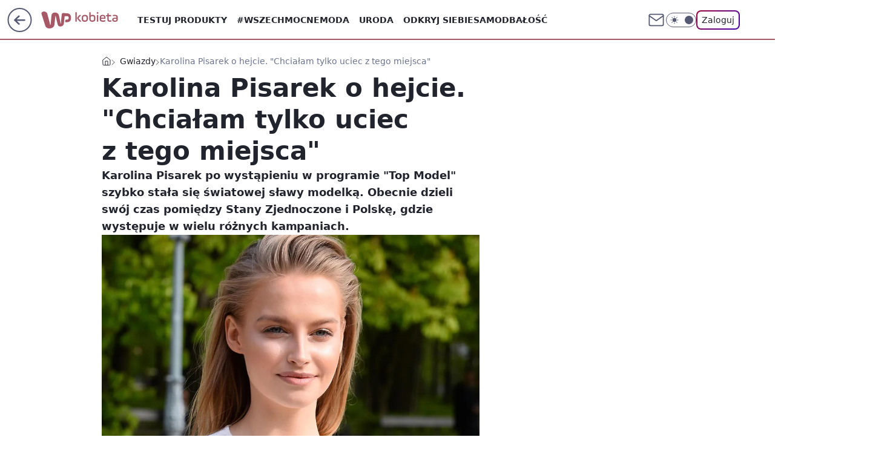

--- FILE ---
content_type: image/svg+xml
request_url: https://kobieta.wp.pl/staticfiles/siteLogoDesktop.svg
body_size: 4249
content:
<svg 
  xmlns="http://www.w3.org/2000/svg" 
  fill="currentColor" 
  viewBox="0 0 127 32"
  id="root"
  preserveAspectRatio="xMinYMid meet"
>
  <path 
    fill-rule="evenodd"
    clip-rule="evenodd"
    d="M38.82 9.75c-.056.499-.111.97-.162 1.443-.078.728-.154 1.456-.23 2.184-.112 1.073-.222 2.147-.337 3.22-.137 1.277-.28 2.554-.418 3.83-.067.62-.113 1.241-.243 1.852-.237 1.109-.726 2.087-1.562 2.883-.702.668-1.54 1.101-2.472 1.373a6.167 6.167 0 0 1-2.119.234c-1.421-.086-2.54-.7-3.345-1.855-.375-.537-.614-1.135-.769-1.763-.312-1.267-.609-2.538-.905-3.808-.298-1.271-.588-2.544-.88-3.816l-.965-4.21c-.11-.477-.217-.954-.326-1.43-.011-.05-.024-.1-.042-.148-.071-.189-.188-.266-.37-.248-.165.017-.263.116-.292.313-.027.185-.044.37-.063.556-.119 1.156-.239 2.313-.355 3.47-.102 1.01-.198 2.021-.3 3.031-.125 1.24-.254 2.48-.381 3.72-.095.933-.181 1.867-.287 2.8-.1.884-.298 1.745-.7 2.554-.577 1.164-1.466 2.039-2.58 2.71-1.147.693-2.405 1.065-3.732 1.242-.769.103-1.54.149-2.314.08-1.406-.122-2.706-.532-3.834-1.392-.754-.576-1.31-1.305-1.708-2.155-.353-.755-.601-1.547-.842-2.341-.193-.64-.398-1.278-.598-1.916-.237-.756-.475-1.51-.71-2.266-.21-.676-.417-1.353-.627-2.029-.25-.804-.503-1.609-.755-2.413-.256-.817-.513-1.633-.768-2.45-.292-.933-.579-1.868-.874-2.8-.252-.797-.518-1.59-.768-2.389C.977 7.147.767 6.478.589 5.8A2.586 2.586 0 0 1 .62 4.354c.201-.644.614-1.13 1.169-1.504 1.144-.769 2.415-.983 3.77-.775a6.318 6.318 0 0 1 3.09 1.382c.757.618 1.234 1.402 1.477 2.334.183.703.377 1.403.567 2.105.268.993.539 1.986.806 2.98.27 1.006.543 2.012.805 3.02.32 1.233.633 2.467.946 3.701.226.892.452 1.783.669 2.677.212.875.411 1.753.616 2.63.063.269.12.54.19.807.066.258.238.366.494.326.21-.032.303-.122.328-.345.034-.313.059-.627.089-.94.084-.877.17-1.753.253-2.629l.3-3.204.379-4.05c.098-1.049.19-2.098.292-3.147.077-.8.176-1.597.426-2.367a5.661 5.661 0 0 1 1.01-1.883 4.657 4.657 0 0 1 2.467-1.567c1.865-.487 3.681-.325 5.414.52 1.204.587 2.06 1.526 2.664 2.693.394.762.628 1.578.799 2.411.381 1.857.759 3.716 1.134 5.574.411 2.035.817 4.07 1.226 6.106.028.139.053.278.087.415.042.161.19.253.357.231.101-.013.17-.09.192-.238.024-.171.041-.344.054-.517.075-.973.145-1.948.221-2.921.08-1.018.162-2.037.25-3.054.07-.813.147-1.626.227-2.438.095-.971.198-1.942.296-2.913.093-.915.184-1.829.273-2.743.034-.353.093-.7.216-1.035.414-1.123 1.545-1.586 2.492-1.487.45.047.901.076 1.352.113l1.391.11c.594.046 1.19.09 1.783.137.621.05 1.242.1 1.862.157.391.036.787.058 1.17.135 2.2.44 3.718 1.692 4.556 3.731.252.615.395 1.258.497 1.913.118.755.111 1.513.073 2.269-.05.98-.215 1.944-.57 2.873-.652 1.704-1.89 2.782-3.637 3.334-.439.138-.893.202-1.347.26-.709.091-1.419.173-2.128.258-.182.022-.364.044-.547.064a1.088 1.088 0 0 1-.968-.364 2.038 2.038 0 0 1-.47-.9c-.188-.75-.136-1.481.227-2.175.095-.18.217-.352.348-.51.245-.298.565-.476.961-.5.59-.037 1.179-.067 1.767-.11.346-.024.693-.053 1.035-.108 1.768-.288 2.105-5.176-.23-5.349-.312-.034-.628-.032-.943-.037-1.265-.022-2.53-.04-3.796-.06h-.231Z"
  />
  <path
    d="M126.522 11.158v4.297c0 2.437-1.44 3.545-4.719 3.545-2.88 0-4.497-1.063-4.497-3.412 0-2.48 1.75-3.345 4.519-3.345h2.437v-1.085c0-1.374-1.041-1.684-2.614-1.684-1.307 0-2.437.155-3.146.42V7.902c.797-.266 1.817-.377 3.013-.377 2.991 0 5.007.864 5.007 3.634Zm-2.26 4.187V13.97h-2.437c-1.506 0-2.238.443-2.238 1.573 0 1.307 1.042 1.529 2.172 1.529 1.44 0 2.503-.222 2.503-1.728ZM107.366 9.895V8.123l1.928-.355.376-2.88h1.883v2.88h4.032v2.127h-4.032v5.029c0 1.462.687 1.927 1.728 1.927.997 0 2.061-.2 2.703-.465v2.127c-.731.31-1.662.465-2.703.465-2.304 0-3.987-.997-3.987-4.076V9.895h-1.928ZM106.289 12.11c0 .51-.044 1.374-.221 1.994h-7.111v.487c0 1.618.93 2.26 3.168 2.26 1.285 0 2.968-.288 3.788-.642v2.149c-1.019.42-2.503.642-3.788.642-3.678 0-5.45-1.351-5.45-4.74v-1.928c0-2.77 1.218-4.808 4.918-4.808 3.057 0 4.696 1.551 4.696 4.586Zm-7.332-.42v.553h5.184v-.554c0-1.506-.953-2.193-2.615-2.193-1.661 0-2.57.687-2.57 2.193ZM91.968 18.756V7.768h2.282v10.988h-2.282ZM91.702 4.38c0-.776.643-1.396 1.418-1.396.775 0 1.396.642 1.396 1.396a1.39 1.39 0 0 1-1.396 1.395c-.775 0-1.418-.62-1.418-1.395ZM79.439 14.26V3.248h2.26v5.715c.553-.886 1.55-1.44 3.256-1.44 3.19 0 4.608 1.795 4.608 4.83v1.905c0 3.235-1.684 4.741-5.073 4.741-3.08 0-5.051-1.506-5.051-4.74Zm7.842-.045V12.31c0-1.728-.488-2.659-2.77-2.659-2.281 0-2.813.93-2.813 2.659v1.905c0 1.728.532 2.636 2.814 2.636 2.304 0 2.769-.908 2.769-2.636ZM74.92 14.215V12.31c0-1.728-.51-2.659-2.769-2.659-2.282 0-2.813.93-2.813 2.659v1.905c0 1.728.531 2.636 2.813 2.636 2.26 0 2.77-.908 2.77-2.636ZM72.151 19c-3.611 0-5.095-1.684-5.095-4.785V12.31c0-3.035 1.617-4.786 5.095-4.786 3.589 0 5.051 1.684 5.051 4.786v1.905c0 3.013-1.595 4.785-5.051 4.785ZM56.487 18.756V3.25h2.26v15.507h-2.26Zm3.9-7.754 2.857-3.234h2.858l-3.899 4.387c-.244.243-.443.51-.443.797 0 .266.2.532.42.775l4.365 5.03h-2.858l-3.3-3.833c-.71-.82-.887-1.374-.887-2.038 0-.687.177-1.108.886-1.883Z" 
  />
</svg>

--- FILE ---
content_type: application/javascript
request_url: https://rek.www.wp.pl/gaf.js?rv=2&sn=kobieta&pvid=940d0b7f6ca94aaec53e&rekids=234437&tVersion=A&phtml=kobieta.wp.pl%2Fkarolina-pisarek-o-hejcie-chcialam-tylko-uciec-z-tego-miejsca-6421655892416641a&abtest=adtech%7CPRGM-1047%7CA%3Badtech%7CPU-335%7CB%3Badtech%7CPRG-3468%7CB%3Badtech%7CPRGM-1036%7CD%3Badtech%7CFP-76%7CA%3Badtech%7CPRGM-1356%7CB%3Badtech%7CPRGM-1419%7CC%3Badtech%7CPRGM-1589%7CA%3Badtech%7CPRGM-1576%7CB%3Badtech%7CPRGM-1443%7CA%3Badtech%7CPRGM-1465%7CA%3Badtech%7CPRGM-1587%7CD%3Badtech%7CPRGM-1615%7CA%3Badtech%7CPRGM-1215%7CC&PWA_adbd=0&darkmode=0&highLayout=0&layout=wide&navType=navigate&cdl=0&ctype=article&ciab=IAB1-2%2CIAB-v3-432&cid=6421655892416641&csystem=ncr&cdate=2019-09-06&ccategory=gwiazdy&REKtagi=karolina_pisarek&vw=1280&vh=720&p1=0&spin=nnn4e5y3&bcv=2
body_size: 6228
content:
nnn4e5y3({"spin":"nnn4e5y3","bunch":234437,"context":{"dsa":false,"minor":false,"bidRequestId":"090075d0-797e-4fa2-9d8c-813c47eca2e0","maConfig":{"timestamp":"2026-01-20T08:15:08.178Z"},"dfpConfig":{"timestamp":"2026-01-20T10:42:02.482Z"},"sda":[],"targeting":{"client":{},"server":{},"query":{"PWA_adbd":"0","REKtagi":"karolina_pisarek","abtest":"adtech|PRGM-1047|A;adtech|PU-335|B;adtech|PRG-3468|B;adtech|PRGM-1036|D;adtech|FP-76|A;adtech|PRGM-1356|B;adtech|PRGM-1419|C;adtech|PRGM-1589|A;adtech|PRGM-1576|B;adtech|PRGM-1443|A;adtech|PRGM-1465|A;adtech|PRGM-1587|D;adtech|PRGM-1615|A;adtech|PRGM-1215|C","bcv":"2","ccategory":"gwiazdy","cdate":"2019-09-06","cdl":"0","ciab":"IAB1-2,IAB-v3-432","cid":"6421655892416641","csystem":"ncr","ctype":"article","darkmode":"0","highLayout":"0","layout":"wide","navType":"navigate","p1":"0","phtml":"kobieta.wp.pl/karolina-pisarek-o-hejcie-chcialam-tylko-uciec-z-tego-miejsca-6421655892416641a","pvid":"940d0b7f6ca94aaec53e","rekids":"234437","rv":"2","sn":"kobieta","spin":"nnn4e5y3","tVersion":"A","vh":"720","vw":"1280"}},"directOnly":0,"geo":{"country":"840","region":"","city":""},"statid":"","mlId":"","rshsd":"9","isRobot":false,"curr":{"EUR":4.2271,"USD":3.6118,"CHF":4.5553,"GBP":4.8434},"rv":"2","status":{"advf":2,"ma":2,"ma_ads-bidder":2,"ma_cpv-bidder":2,"ma_high-cpm-bidder":2}},"slots":{"10":{"delivered":"","campaign":null,"dfpConfig":null},"11":{"delivered":"1","campaign":null,"dfpConfig":{"placement":"/89844762/Desktop_Kobieta.wp.pl_x11_art","roshash":"DHKN","ceil":100,"sizes":[[336,280],[640,280],[300,250]],"namedSizes":["fluid"],"div":"div-gpt-ad-x11-art","targeting":{"DFPHASH":"AEHK","emptygaf":"0"},"gfp":"DHKN"}},"12":{"delivered":"1","campaign":null,"dfpConfig":{"placement":"/89844762/Desktop_Kobieta.wp.pl_x12_art","roshash":"DHKN","ceil":100,"sizes":[[336,280],[640,280],[300,250]],"namedSizes":["fluid"],"div":"div-gpt-ad-x12-art","targeting":{"DFPHASH":"AEHK","emptygaf":"0"},"gfp":"DHKN"}},"13":{"delivered":"1","campaign":null,"dfpConfig":{"placement":"/89844762/Desktop_Kobieta.wp.pl_x13_art","roshash":"DHKN","ceil":100,"sizes":[[336,280],[640,280],[300,250]],"namedSizes":["fluid"],"div":"div-gpt-ad-x13-art","targeting":{"DFPHASH":"AEHK","emptygaf":"0"},"gfp":"DHKN"}},"14":{"delivered":"1","campaign":null,"dfpConfig":{"placement":"/89844762/Desktop_Kobieta.wp.pl_x14_art","roshash":"DHKN","ceil":100,"sizes":[[336,280],[640,280],[300,250]],"namedSizes":["fluid"],"div":"div-gpt-ad-x14-art","targeting":{"DFPHASH":"AEHK","emptygaf":"0"},"gfp":"DHKN"}},"15":{"delivered":"1","campaign":null,"dfpConfig":{"placement":"/89844762/Desktop_Kobieta.wp.pl_x15_art","roshash":"DHKN","ceil":100,"sizes":[[728,90],[970,300],[950,90],[980,120],[980,90],[970,150],[970,90],[970,250],[930,180],[950,200],[750,100],[970,66],[750,200],[960,90],[970,100],[750,300],[970,200],[950,300]],"namedSizes":["fluid"],"div":"div-gpt-ad-x15-art","targeting":{"DFPHASH":"AEHK","emptygaf":"0"},"gfp":"DHKN"}},"16":{"delivered":"1","campaign":null,"dfpConfig":{"placement":"/89844762/Desktop_Kobieta.wp.pl_x16","roshash":"DHKN","ceil":100,"sizes":[[728,90],[970,300],[950,90],[980,120],[980,90],[970,150],[970,90],[970,250],[930,180],[950,200],[750,100],[970,66],[750,200],[960,90],[970,100],[750,300],[970,200],[950,300]],"namedSizes":["fluid"],"div":"div-gpt-ad-x16","targeting":{"DFPHASH":"AEHK","emptygaf":"0"},"gfp":"DHKN"}},"17":{"delivered":"1","campaign":null,"dfpConfig":{"placement":"/89844762/Desktop_Kobieta.wp.pl_x17","roshash":"DHKN","ceil":100,"sizes":[[728,90],[970,300],[950,90],[980,120],[980,90],[970,150],[970,90],[970,250],[930,180],[950,200],[750,100],[970,66],[750,200],[960,90],[970,100],[750,300],[970,200],[950,300]],"namedSizes":["fluid"],"div":"div-gpt-ad-x17","targeting":{"DFPHASH":"AEHK","emptygaf":"0"},"gfp":"DHKN"}},"18":{"delivered":"1","campaign":null,"dfpConfig":{"placement":"/89844762/Desktop_Kobieta.wp.pl_x18","roshash":"DHKN","ceil":100,"sizes":[[728,90],[970,300],[950,90],[980,120],[980,90],[970,150],[970,90],[970,250],[930,180],[950,200],[750,100],[970,66],[750,200],[960,90],[970,100],[750,300],[970,200],[950,300]],"namedSizes":["fluid"],"div":"div-gpt-ad-x18","targeting":{"DFPHASH":"AEHK","emptygaf":"0"},"gfp":"DHKN"}},"19":{"delivered":"1","campaign":null,"dfpConfig":{"placement":"/89844762/Desktop_Kobieta.wp.pl_x19","roshash":"DHKN","ceil":100,"sizes":[[728,90],[970,300],[950,90],[980,120],[980,90],[970,150],[970,90],[970,250],[930,180],[950,200],[750,100],[970,66],[750,200],[960,90],[970,100],[750,300],[970,200],[950,300]],"namedSizes":["fluid"],"div":"div-gpt-ad-x19","targeting":{"DFPHASH":"AEHK","emptygaf":"0"},"gfp":"DHKN"}},"2":{"delivered":"1","campaign":{"id":"188278","capping":"PWAck=27120619\u0026PWAclt=792\u0026tpl=1","adm":{"bunch":"234437","creations":[{"cbConfig":{"blur":false,"bottomBar":false,"fullPage":false,"message":"Przekierowanie za {{time}} sekund{{y}}","timeout":15000},"height":600,"pixels":["//gde-default.hit.gemius.pl/_1769070690/redot.gif?id=AurlpqtfLPQooAxj7wsDeNWb7DpBnawS60AjdQWqM6T.z7/fastid=fsjxkechbderpocuyimavtcqankj/stparam=xcjskxjudx/nc=0/gdpr=0/gdpr_consent="],"showLabel":false,"src":"https://mamc.wpcdn.pl/188278/1768219315939/backup_mcd_ruby_choco_latte_1200x600.jpg","trackers":{"click":[""],"cview":["//ma.wp.pl/ma.gif?clid=dca45526c17aa056cf0f889dbba57020\u0026SN=kobieta\u0026pvid=940d0b7f6ca94aaec53e\u0026action=cvimp\u0026pg=kobieta.wp.pl\u0026par=domain%3Dkobieta.wp.pl%26slotID%3D002%26billing%3Dcpv%26order%3D265630%26pricingModel%3D5ytSUcJT6UO16H73Yt-mJJa1iEm7vqVQsezfXKKyJo8%26bidTimestamp%3D1769070690%26rekid%3D234437%26inver%3D2%26slotSizeWxH%3D1200x600%26cur%3DPLN%26isDev%3Dfalse%26medium%3Ddisplay%26device%3DPERSONAL_COMPUTER%26userID%3D__UNKNOWN_TELL_US__%26ip%3Dv09cu6SWJIOA6dIDE2LlMR1hDmFwWslx5ilu0uj212Y%26creationID%3D1470141%26targetDomain%3Dmcdonalds.pl%26iabPageCategories%3D%26ttl%3D1769157090%26conversionValue%3D0%26ssp%3Dwp.pl%26bidReqID%3D090075d0-797e-4fa2-9d8c-813c47eca2e0%26editedTimestamp%3D1768219234%26pvid%3D940d0b7f6ca94aaec53e%26hBudgetRate%3DDGJORUX%26partnerID%3D%26utility%3DP3OPexls4z64npZ_ufaGDcDZBys7epalIiQi455mbzhue93d5jovCF9fvhd4KmVY%26platform%3D8%26client_id%3D43759%26org_id%3D25%26is_robot%3D0%26is_adblock%3D0%26sn%3Dkobieta%26contentID%3D6421655892416641%26publisherID%3D308%26test%3D0%26emission%3D3043513%26hBidPrice%3DDGJORUX%26bidderID%3D11%26workfID%3D188278%26seatID%3Ddca45526c17aa056cf0f889dbba57020%26iabSiteCategories%3D%26seatFee%3DsYPzlgp7h8vk1NN0i2V6LqlM0D-4BdvlJiAHDx3yLFc%26tpID%3D1402620%26source%3DTG%26geo%3D840%253B%253B"],"impression":["//ma.wp.pl/ma.gif?clid=dca45526c17aa056cf0f889dbba57020\u0026SN=kobieta\u0026pvid=940d0b7f6ca94aaec53e\u0026action=delivery\u0026pg=kobieta.wp.pl\u0026par=tpID%3D1402620%26source%3DTG%26geo%3D840%253B%253B%26domain%3Dkobieta.wp.pl%26slotID%3D002%26billing%3Dcpv%26order%3D265630%26pricingModel%3D5ytSUcJT6UO16H73Yt-mJJa1iEm7vqVQsezfXKKyJo8%26bidTimestamp%3D1769070690%26rekid%3D234437%26inver%3D2%26slotSizeWxH%3D1200x600%26cur%3DPLN%26isDev%3Dfalse%26medium%3Ddisplay%26device%3DPERSONAL_COMPUTER%26userID%3D__UNKNOWN_TELL_US__%26ip%3Dv09cu6SWJIOA6dIDE2LlMR1hDmFwWslx5ilu0uj212Y%26creationID%3D1470141%26targetDomain%3Dmcdonalds.pl%26iabPageCategories%3D%26ttl%3D1769157090%26conversionValue%3D0%26ssp%3Dwp.pl%26bidReqID%3D090075d0-797e-4fa2-9d8c-813c47eca2e0%26editedTimestamp%3D1768219234%26pvid%3D940d0b7f6ca94aaec53e%26hBudgetRate%3DDGJORUX%26partnerID%3D%26utility%3DP3OPexls4z64npZ_ufaGDcDZBys7epalIiQi455mbzhue93d5jovCF9fvhd4KmVY%26platform%3D8%26client_id%3D43759%26org_id%3D25%26is_robot%3D0%26is_adblock%3D0%26sn%3Dkobieta%26contentID%3D6421655892416641%26publisherID%3D308%26test%3D0%26emission%3D3043513%26hBidPrice%3DDGJORUX%26bidderID%3D11%26workfID%3D188278%26seatID%3Ddca45526c17aa056cf0f889dbba57020%26iabSiteCategories%3D%26seatFee%3DsYPzlgp7h8vk1NN0i2V6LqlM0D-4BdvlJiAHDx3yLFc"],"view":["//ma.wp.pl/ma.gif?clid=dca45526c17aa056cf0f889dbba57020\u0026SN=kobieta\u0026pvid=940d0b7f6ca94aaec53e\u0026action=view\u0026pg=kobieta.wp.pl\u0026par=is_robot%3D0%26is_adblock%3D0%26sn%3Dkobieta%26contentID%3D6421655892416641%26publisherID%3D308%26test%3D0%26emission%3D3043513%26hBidPrice%3DDGJORUX%26bidderID%3D11%26workfID%3D188278%26seatID%3Ddca45526c17aa056cf0f889dbba57020%26iabSiteCategories%3D%26seatFee%3DsYPzlgp7h8vk1NN0i2V6LqlM0D-4BdvlJiAHDx3yLFc%26tpID%3D1402620%26source%3DTG%26geo%3D840%253B%253B%26domain%3Dkobieta.wp.pl%26slotID%3D002%26billing%3Dcpv%26order%3D265630%26pricingModel%3D5ytSUcJT6UO16H73Yt-mJJa1iEm7vqVQsezfXKKyJo8%26bidTimestamp%3D1769070690%26rekid%3D234437%26inver%3D2%26slotSizeWxH%3D1200x600%26cur%3DPLN%26isDev%3Dfalse%26medium%3Ddisplay%26device%3DPERSONAL_COMPUTER%26userID%3D__UNKNOWN_TELL_US__%26ip%3Dv09cu6SWJIOA6dIDE2LlMR1hDmFwWslx5ilu0uj212Y%26creationID%3D1470141%26targetDomain%3Dmcdonalds.pl%26iabPageCategories%3D%26ttl%3D1769157090%26conversionValue%3D0%26ssp%3Dwp.pl%26bidReqID%3D090075d0-797e-4fa2-9d8c-813c47eca2e0%26editedTimestamp%3D1768219234%26pvid%3D940d0b7f6ca94aaec53e%26hBudgetRate%3DDGJORUX%26partnerID%3D%26utility%3DP3OPexls4z64npZ_ufaGDcDZBys7epalIiQi455mbzhue93d5jovCF9fvhd4KmVY%26platform%3D8%26client_id%3D43759%26org_id%3D25"]},"transparentPlaceholder":false,"type":"image","url":"https://gde-default.hit.gemius.pl/lshitredir/id=AurlpqtfLPQooAxj7wsDeNWb7DpBnawS60AjdQWqM6T.z7/fastid=jtkvsjgljofzfpdtsvypmawiynnr/stparam=rehpbsnndr/nc=0/gdpr=0/gdpr_consent=/url=https://links.mcdonaldsapps.com/CKlgPh?utm_campaign=McDonalds_McCafe_260114_260324_McCafe%20Special%20Autumn%20%26%20Winter%202026\u0026utm_source=CommercialBreak\u0026utm_medium=%2FDISPLAY%2FWP%2FWP.WP_CommercialBreak__CPM_Display_aTAGdcGL_","width":1200}],"redir":"https://ma.wp.pl/redirma?SN=kobieta\u0026pvid=940d0b7f6ca94aaec53e\u0026par=slotSizeWxH%3D1200x600%26publisherID%3D308%26iabSiteCategories%3D%26iabPageCategories%3D%26client_id%3D43759%26inver%3D2%26creationID%3D1470141%26bidReqID%3D090075d0-797e-4fa2-9d8c-813c47eca2e0%26hBidPrice%3DDGJORUX%26source%3DTG%26bidTimestamp%3D1769070690%26cur%3DPLN%26conversionValue%3D0%26hBudgetRate%3DDGJORUX%26bidderID%3D11%26ip%3Dv09cu6SWJIOA6dIDE2LlMR1hDmFwWslx5ilu0uj212Y%26targetDomain%3Dmcdonalds.pl%26seatID%3Ddca45526c17aa056cf0f889dbba57020%26seatFee%3DsYPzlgp7h8vk1NN0i2V6LqlM0D-4BdvlJiAHDx3yLFc%26tpID%3D1402620%26pricingModel%3D5ytSUcJT6UO16H73Yt-mJJa1iEm7vqVQsezfXKKyJo8%26editedTimestamp%3D1768219234%26pvid%3D940d0b7f6ca94aaec53e%26order%3D265630%26userID%3D__UNKNOWN_TELL_US__%26partnerID%3D%26is_adblock%3D0%26sn%3Dkobieta%26billing%3Dcpv%26medium%3Ddisplay%26device%3DPERSONAL_COMPUTER%26utility%3DP3OPexls4z64npZ_ufaGDcDZBys7epalIiQi455mbzhue93d5jovCF9fvhd4KmVY%26platform%3D8%26contentID%3D6421655892416641%26emission%3D3043513%26workfID%3D188278%26slotID%3D002%26isDev%3Dfalse%26org_id%3D25%26is_robot%3D0%26test%3D0%26ttl%3D1769157090%26ssp%3Dwp.pl%26geo%3D840%253B%253B%26domain%3Dkobieta.wp.pl%26rekid%3D234437\u0026url=","slot":"2"},"creative":{"Id":"1470141","provider":"ma_cpv-bidder","roshash":"FILO","height":600,"width":1200,"touchpointId":"1402620","source":{"bidder":"cpv-bidder"}},"sellingModel":{"model":"CPM_INT"}},"dfpConfig":{"placement":"/89844762/Desktop_Kobieta.wp.pl_x02","roshash":"FILO","ceil":100,"sizes":[[970,300],[970,600],[750,300],[950,300],[980,600],[1920,870],[1200,600],[750,400],[960,640]],"namedSizes":["fluid"],"div":"div-gpt-ad-x02","targeting":{"DFPHASH":"CFIL","emptygaf":"0"},"gfp":"EMPS"}},"24":{"delivered":"","campaign":null,"dfpConfig":null},"25":{"delivered":"1","campaign":null,"dfpConfig":{"placement":"/89844762/Desktop_Kobieta.wp.pl_x25_art","roshash":"DHKN","ceil":100,"sizes":[[336,280],[300,250]],"namedSizes":["fluid"],"div":"div-gpt-ad-x25-art","targeting":{"DFPHASH":"AEHK","emptygaf":"0"},"gfp":"DHKN"}},"27":{"delivered":"1","campaign":null,"dfpConfig":{"placement":"/89844762/Desktop_Kobieta.wp.pl_x27_art","roshash":"DHKN","ceil":100,"sizes":[[160,600]],"namedSizes":["fluid"],"div":"div-gpt-ad-x27-art","targeting":{"DFPHASH":"AEHK","emptygaf":"0"},"gfp":"DHKN"}},"28":{"delivered":"","campaign":null,"dfpConfig":null},"29":{"delivered":"","campaign":null,"dfpConfig":null},"3":{"delivered":"1","campaign":{"id":"188479","capping":"PWAck=27120655\u0026PWAclt=24","adm":{"bunch":"234437","creations":[{"height":600,"mod":"stiltedBanner","pixels":["//ad.doubleclick.net/ddm/trackimp/N2270986.2133700WP/B34830202.438036785;dc_trk_aid=631119515;dc_trk_cid=247614131;ord=1769070690;dc_lat=;dc_rdid=;tag_for_child_directed_treatment=;tfua=;gdpr=${GDPR};gdpr_consent=${GDPR_CONSENT_755};ltd=${LIMITED_ADS};dc_tdv=1?"],"showLabel":true,"src":"https://mamc.wpcdn.pl/188479/1768393486502/banner_940x600.jpg","trackers":{"click":[""],"cview":["//ma.wp.pl/ma.gif?clid=dca45526c17aa056cf0f889dbba57020\u0026SN=kobieta\u0026pvid=940d0b7f6ca94aaec53e\u0026action=cvimp\u0026pg=kobieta.wp.pl\u0026par=slotSizeWxH%3D940x600%26seatFee%3DQWi3w2hRdUIGI1HEiZw2Ogp3dEpXydcYSZDkKXcTTNI%26is_robot%3D0%26bidTimestamp%3D1769070690%26isDev%3Dfalse%26device%3DPERSONAL_COMPUTER%26emission%3D3039633%26order%3D264881%26source%3DTG%26bidReqID%3D090075d0-797e-4fa2-9d8c-813c47eca2e0%26rekid%3D234437%26domain%3Dkobieta.wp.pl%26test%3D0%26org_id%3D25%26pricingModel%3DrrBAzP7LY-O4p_fcjx-12ioOpoHrznDHUvnn93MEBq8%26hBidPrice%3DDGJMPSV%26medium%3Ddisplay%26platform%3D8%26creationID%3D1471475%26seatID%3Ddca45526c17aa056cf0f889dbba57020%26sn%3Dkobieta%26geo%3D840%253B%253B%26partnerID%3D%26userID%3D__UNKNOWN_TELL_US__%26inver%3D2%26ip%3DloTXNCHYJ-9Nb_hhIXMqIGuOzIvhXYKSvh3uxs52st8%26targetDomain%3Dzabka.pl%26tpID%3D1403608%26client_id%3D52956%26ttl%3D1769157090%26bidderID%3D11%26conversionValue%3D0%26publisherID%3D308%26workfID%3D188479%26hBudgetRate%3DDGJMPSV%26utility%3DyoZRJ2c0XsjywGjvUh38FPhMHUP2hE4axwASt1hB2rwf0UnFFNFj7SFoCoAGwHUv%26ssp%3Dwp.pl%26slotID%3D003%26editedTimestamp%3D1768393646%26iabPageCategories%3D%26is_adblock%3D0%26pvid%3D940d0b7f6ca94aaec53e%26contentID%3D6421655892416641%26cur%3DPLN%26billing%3Dcpv%26iabSiteCategories%3D"],"impression":["//ma.wp.pl/ma.gif?clid=dca45526c17aa056cf0f889dbba57020\u0026SN=kobieta\u0026pvid=940d0b7f6ca94aaec53e\u0026action=delivery\u0026pg=kobieta.wp.pl\u0026seqTtl=1770767999\u0026par=tpID%3D1403608%26client_id%3D52956%26ttl%3D1769157090%26bidderID%3D11%26conversionValue%3D0%26publisherID%3D308%26workfID%3D188479%26hBudgetRate%3DDGJMPSV%26utility%3DyoZRJ2c0XsjywGjvUh38FPhMHUP2hE4axwASt1hB2rwf0UnFFNFj7SFoCoAGwHUv%26ssp%3Dwp.pl%26slotID%3D003%26editedTimestamp%3D1768393646%26iabPageCategories%3D%26is_adblock%3D0%26pvid%3D940d0b7f6ca94aaec53e%26contentID%3D6421655892416641%26cur%3DPLN%26billing%3Dcpv%26iabSiteCategories%3D%26slotSizeWxH%3D940x600%26seatFee%3DQWi3w2hRdUIGI1HEiZw2Ogp3dEpXydcYSZDkKXcTTNI%26is_robot%3D0%26bidTimestamp%3D1769070690%26isDev%3Dfalse%26device%3DPERSONAL_COMPUTER%26emission%3D3039633%26order%3D264881%26source%3DTG%26bidReqID%3D090075d0-797e-4fa2-9d8c-813c47eca2e0%26rekid%3D234437%26domain%3Dkobieta.wp.pl%26test%3D0%26org_id%3D25%26pricingModel%3DrrBAzP7LY-O4p_fcjx-12ioOpoHrznDHUvnn93MEBq8%26hBidPrice%3DDGJMPSV%26medium%3Ddisplay%26platform%3D8%26creationID%3D1471475%26seatID%3Ddca45526c17aa056cf0f889dbba57020%26sn%3Dkobieta%26geo%3D840%253B%253B%26partnerID%3D%26userID%3D__UNKNOWN_TELL_US__%26inver%3D2%26ip%3DloTXNCHYJ-9Nb_hhIXMqIGuOzIvhXYKSvh3uxs52st8%26targetDomain%3Dzabka.pl"],"view":["//ma.wp.pl/ma.gif?clid=dca45526c17aa056cf0f889dbba57020\u0026SN=kobieta\u0026pvid=940d0b7f6ca94aaec53e\u0026action=view\u0026pg=kobieta.wp.pl\u0026par=is_adblock%3D0%26pvid%3D940d0b7f6ca94aaec53e%26contentID%3D6421655892416641%26cur%3DPLN%26billing%3Dcpv%26iabSiteCategories%3D%26slotSizeWxH%3D940x600%26seatFee%3DQWi3w2hRdUIGI1HEiZw2Ogp3dEpXydcYSZDkKXcTTNI%26is_robot%3D0%26bidTimestamp%3D1769070690%26isDev%3Dfalse%26device%3DPERSONAL_COMPUTER%26emission%3D3039633%26order%3D264881%26source%3DTG%26bidReqID%3D090075d0-797e-4fa2-9d8c-813c47eca2e0%26rekid%3D234437%26domain%3Dkobieta.wp.pl%26test%3D0%26org_id%3D25%26pricingModel%3DrrBAzP7LY-O4p_fcjx-12ioOpoHrznDHUvnn93MEBq8%26hBidPrice%3DDGJMPSV%26medium%3Ddisplay%26platform%3D8%26creationID%3D1471475%26seatID%3Ddca45526c17aa056cf0f889dbba57020%26sn%3Dkobieta%26geo%3D840%253B%253B%26partnerID%3D%26userID%3D__UNKNOWN_TELL_US__%26inver%3D2%26ip%3DloTXNCHYJ-9Nb_hhIXMqIGuOzIvhXYKSvh3uxs52st8%26targetDomain%3Dzabka.pl%26tpID%3D1403608%26client_id%3D52956%26ttl%3D1769157090%26bidderID%3D11%26conversionValue%3D0%26publisherID%3D308%26workfID%3D188479%26hBudgetRate%3DDGJMPSV%26utility%3DyoZRJ2c0XsjywGjvUh38FPhMHUP2hE4axwASt1hB2rwf0UnFFNFj7SFoCoAGwHUv%26ssp%3Dwp.pl%26slotID%3D003%26editedTimestamp%3D1768393646%26iabPageCategories%3D"]},"transparentPlaceholder":false,"type":"image","url":"https://ad.doubleclick.net/ddm/trackclk/N2270986.2133700WP/B34830202.438036785;dc_trk_aid=631119515;dc_trk_cid=247614131;dc_lat=;dc_rdid=;tag_for_child_directed_treatment=;tfua=;gdpr=${GDPR};gdpr_consent=${GDPR_CONSENT_755};ltd=${LIMITED_ADS};dc_tdv=1","width":940},{"height":600,"mod":"stiltedBanner","pixels":["//ad.doubleclick.net/ddm/trackimp/N2270986.2133700WP/B34830202.438036785;dc_trk_aid=631415191;dc_trk_cid=247614131;ord=1769070690;dc_lat=;dc_rdid=;tag_for_child_directed_treatment=;tfua=;gdpr=${GDPR};gdpr_consent=${GDPR_CONSENT_755};ltd=${LIMITED_ADS};dc_tdv=1?"],"showLabel":true,"src":"https://mamc.wpcdn.pl/188479/1768393527067/banner_1260x600.jpg","trackers":{"click":[""],"cview":["//ma.wp.pl/ma.gif?clid=dca45526c17aa056cf0f889dbba57020\u0026SN=kobieta\u0026pvid=940d0b7f6ca94aaec53e\u0026action=cvimp\u0026pg=kobieta.wp.pl\u0026par=slotSizeWxH%3D940x600%26seatFee%3DQWi3w2hRdUIGI1HEiZw2Ogp3dEpXydcYSZDkKXcTTNI%26is_robot%3D0%26bidTimestamp%3D1769070690%26isDev%3Dfalse%26device%3DPERSONAL_COMPUTER%26emission%3D3039633%26order%3D264881%26source%3DTG%26bidReqID%3D090075d0-797e-4fa2-9d8c-813c47eca2e0%26rekid%3D234437%26domain%3Dkobieta.wp.pl%26test%3D0%26org_id%3D25%26pricingModel%3DrrBAzP7LY-O4p_fcjx-12ioOpoHrznDHUvnn93MEBq8%26hBidPrice%3DDGJMPSV%26medium%3Ddisplay%26platform%3D8%26creationID%3D1471475%26seatID%3Ddca45526c17aa056cf0f889dbba57020%26sn%3Dkobieta%26geo%3D840%253B%253B%26partnerID%3D%26userID%3D__UNKNOWN_TELL_US__%26inver%3D2%26ip%3DloTXNCHYJ-9Nb_hhIXMqIGuOzIvhXYKSvh3uxs52st8%26targetDomain%3Dzabka.pl%26tpID%3D1403608%26client_id%3D52956%26ttl%3D1769157090%26bidderID%3D11%26conversionValue%3D0%26publisherID%3D308%26workfID%3D188479%26hBudgetRate%3DDGJMPSV%26utility%3DyoZRJ2c0XsjywGjvUh38FPhMHUP2hE4axwASt1hB2rwf0UnFFNFj7SFoCoAGwHUv%26ssp%3Dwp.pl%26slotID%3D003%26editedTimestamp%3D1768393646%26iabPageCategories%3D%26is_adblock%3D0%26pvid%3D940d0b7f6ca94aaec53e%26contentID%3D6421655892416641%26cur%3DPLN%26billing%3Dcpv%26iabSiteCategories%3D"],"impression":["//ma.wp.pl/ma.gif?clid=dca45526c17aa056cf0f889dbba57020\u0026SN=kobieta\u0026pvid=940d0b7f6ca94aaec53e\u0026action=delivery\u0026pg=kobieta.wp.pl\u0026seqTtl=1770767999\u0026par=tpID%3D1403608%26client_id%3D52956%26ttl%3D1769157090%26bidderID%3D11%26conversionValue%3D0%26publisherID%3D308%26workfID%3D188479%26hBudgetRate%3DDGJMPSV%26utility%3DyoZRJ2c0XsjywGjvUh38FPhMHUP2hE4axwASt1hB2rwf0UnFFNFj7SFoCoAGwHUv%26ssp%3Dwp.pl%26slotID%3D003%26editedTimestamp%3D1768393646%26iabPageCategories%3D%26is_adblock%3D0%26pvid%3D940d0b7f6ca94aaec53e%26contentID%3D6421655892416641%26cur%3DPLN%26billing%3Dcpv%26iabSiteCategories%3D%26slotSizeWxH%3D940x600%26seatFee%3DQWi3w2hRdUIGI1HEiZw2Ogp3dEpXydcYSZDkKXcTTNI%26is_robot%3D0%26bidTimestamp%3D1769070690%26isDev%3Dfalse%26device%3DPERSONAL_COMPUTER%26emission%3D3039633%26order%3D264881%26source%3DTG%26bidReqID%3D090075d0-797e-4fa2-9d8c-813c47eca2e0%26rekid%3D234437%26domain%3Dkobieta.wp.pl%26test%3D0%26org_id%3D25%26pricingModel%3DrrBAzP7LY-O4p_fcjx-12ioOpoHrznDHUvnn93MEBq8%26hBidPrice%3DDGJMPSV%26medium%3Ddisplay%26platform%3D8%26creationID%3D1471475%26seatID%3Ddca45526c17aa056cf0f889dbba57020%26sn%3Dkobieta%26geo%3D840%253B%253B%26partnerID%3D%26userID%3D__UNKNOWN_TELL_US__%26inver%3D2%26ip%3DloTXNCHYJ-9Nb_hhIXMqIGuOzIvhXYKSvh3uxs52st8%26targetDomain%3Dzabka.pl"],"view":["//ma.wp.pl/ma.gif?clid=dca45526c17aa056cf0f889dbba57020\u0026SN=kobieta\u0026pvid=940d0b7f6ca94aaec53e\u0026action=view\u0026pg=kobieta.wp.pl\u0026par=is_adblock%3D0%26pvid%3D940d0b7f6ca94aaec53e%26contentID%3D6421655892416641%26cur%3DPLN%26billing%3Dcpv%26iabSiteCategories%3D%26slotSizeWxH%3D940x600%26seatFee%3DQWi3w2hRdUIGI1HEiZw2Ogp3dEpXydcYSZDkKXcTTNI%26is_robot%3D0%26bidTimestamp%3D1769070690%26isDev%3Dfalse%26device%3DPERSONAL_COMPUTER%26emission%3D3039633%26order%3D264881%26source%3DTG%26bidReqID%3D090075d0-797e-4fa2-9d8c-813c47eca2e0%26rekid%3D234437%26domain%3Dkobieta.wp.pl%26test%3D0%26org_id%3D25%26pricingModel%3DrrBAzP7LY-O4p_fcjx-12ioOpoHrznDHUvnn93MEBq8%26hBidPrice%3DDGJMPSV%26medium%3Ddisplay%26platform%3D8%26creationID%3D1471475%26seatID%3Ddca45526c17aa056cf0f889dbba57020%26sn%3Dkobieta%26geo%3D840%253B%253B%26partnerID%3D%26userID%3D__UNKNOWN_TELL_US__%26inver%3D2%26ip%3DloTXNCHYJ-9Nb_hhIXMqIGuOzIvhXYKSvh3uxs52st8%26targetDomain%3Dzabka.pl%26tpID%3D1403608%26client_id%3D52956%26ttl%3D1769157090%26bidderID%3D11%26conversionValue%3D0%26publisherID%3D308%26workfID%3D188479%26hBudgetRate%3DDGJMPSV%26utility%3DyoZRJ2c0XsjywGjvUh38FPhMHUP2hE4axwASt1hB2rwf0UnFFNFj7SFoCoAGwHUv%26ssp%3Dwp.pl%26slotID%3D003%26editedTimestamp%3D1768393646%26iabPageCategories%3D"]},"transparentPlaceholder":false,"type":"image","url":"https://ad.doubleclick.net/ddm/trackclk/N2270986.2133700WP/B34830202.438036785;dc_trk_aid=631415191;dc_trk_cid=247614131;dc_lat=;dc_rdid=;tag_for_child_directed_treatment=;tfua=;gdpr=${GDPR};gdpr_consent=${GDPR_CONSENT_755};ltd=${LIMITED_ADS};dc_tdv=1","width":1260}],"redir":"https://ma.wp.pl/redirma?SN=kobieta\u0026pvid=940d0b7f6ca94aaec53e\u0026par=order%3D264881%26conversionValue%3D0%26utility%3DyoZRJ2c0XsjywGjvUh38FPhMHUP2hE4axwASt1hB2rwf0UnFFNFj7SFoCoAGwHUv%26rekid%3D234437%26domain%3Dkobieta.wp.pl%26emission%3D3039633%26bidReqID%3D090075d0-797e-4fa2-9d8c-813c47eca2e0%26creationID%3D1471475%26geo%3D840%253B%253B%26userID%3D__UNKNOWN_TELL_US__%26billing%3Dcpv%26seatFee%3DQWi3w2hRdUIGI1HEiZw2Ogp3dEpXydcYSZDkKXcTTNI%26iabPageCategories%3D%26pricingModel%3DrrBAzP7LY-O4p_fcjx-12ioOpoHrznDHUvnn93MEBq8%26seatID%3Ddca45526c17aa056cf0f889dbba57020%26ip%3DloTXNCHYJ-9Nb_hhIXMqIGuOzIvhXYKSvh3uxs52st8%26publisherID%3D308%26ssp%3Dwp.pl%26slotID%3D003%26cur%3DPLN%26org_id%3D25%26targetDomain%3Dzabka.pl%26tpID%3D1403608%26workfID%3D188479%26hBudgetRate%3DDGJMPSV%26editedTimestamp%3D1768393646%26is_adblock%3D0%26pvid%3D940d0b7f6ca94aaec53e%26sn%3Dkobieta%26inver%3D2%26client_id%3D52956%26iabSiteCategories%3D%26slotSizeWxH%3D940x600%26is_robot%3D0%26isDev%3Dfalse%26source%3DTG%26test%3D0%26platform%3D8%26partnerID%3D%26ttl%3D1769157090%26bidTimestamp%3D1769070690%26hBidPrice%3DDGJMPSV%26medium%3Ddisplay%26bidderID%3D11%26contentID%3D6421655892416641%26device%3DPERSONAL_COMPUTER\u0026url=","slot":"3"},"creative":{"Id":"1471475","provider":"ma_cpv-bidder","roshash":"DGJM","height":600,"width":940,"touchpointId":"1403608","source":{"bidder":"cpv-bidder"}},"sellingModel":{"directOnly":1,"model":"CPM_INT"}},"dfpConfig":null},"32":{"delivered":"1","campaign":null,"dfpConfig":{"placement":"/89844762/Desktop_Kobieta.wp.pl_x32_art","roshash":"DHKN","ceil":100,"sizes":[[336,280],[640,280],[300,250]],"namedSizes":["fluid"],"div":"div-gpt-ad-x32-art","targeting":{"DFPHASH":"AEHK","emptygaf":"0"},"gfp":"DHKN"}},"33":{"delivered":"1","campaign":null,"dfpConfig":{"placement":"/89844762/Desktop_Kobieta.wp.pl_x33_art","roshash":"DHKN","ceil":100,"sizes":[[336,280],[640,280],[300,250]],"namedSizes":["fluid"],"div":"div-gpt-ad-x33-art","targeting":{"DFPHASH":"AEHK","emptygaf":"0"},"gfp":"DHKN"}},"34":{"delivered":"1","campaign":null,"dfpConfig":{"placement":"/89844762/Desktop_Kobieta.wp.pl_x34","roshash":"DHKN","ceil":100,"sizes":[[300,250]],"namedSizes":["fluid"],"div":"div-gpt-ad-x34","targeting":{"DFPHASH":"AEHK","emptygaf":"0"},"gfp":"DHKN"}},"35":{"delivered":"1","campaign":null,"dfpConfig":{"placement":"/89844762/Desktop_Kobieta.wp.pl_x35_art","roshash":"DHKN","ceil":100,"sizes":[[300,600],[300,250]],"namedSizes":["fluid"],"div":"div-gpt-ad-x35-art","targeting":{"DFPHASH":"AEHK","emptygaf":"0"},"gfp":"DHKN"}},"36":{"lazy":1,"delivered":"1","campaign":{"id":"188982","capping":"PWAck=27120769\u0026PWAclt=720","adm":{"bunch":"234437","creations":[{"mod":"surveyNative","modConfig":{"accentColorAsPrimary":false,"border":"1px solid grey","footnote":"Wyniki ankiet pomagają nam ulepszać nasze produkty i produkty naszych Zaufanych Partnerów. Administratorem danych jest Wirtualna Polska Media S.A. Szczegółowe informacje na temat przetwarzania danych osobowych opisane są w \u003ca target=\"_blank\" href=\"https://holding.wp.pl/poufnosc\"\u003epolityce prywatności\u003c/a\u003e.","insideSlot":true,"maxWidth":300,"pages":[{"accentColorAsPrimary":false,"questions":[{"answers":[{"answerID":"yes","isOpen":false,"text":"tak"},{"answerID":"no","isOpen":false,"text":"nie"},{"answerID":"dontKnow","isOpen":false,"text":"nie wiem"}],"answersHorizontal":false,"confirmation":false,"questionID":"didYouSeeMailAd","required":true,"text":"Czy widziałeś(-aś) ostatnio reklamę Poczty WP?","type":"radio"}],"topImage":"https://pocztanh.wpcdn.pl/pocztanh/login/7.30.0/svg/wp/poczta-logo.svg"}],"popup":{"blendVisible":false,"position":"br"},"summary":[{"key":"Title","value":"Dziękujemy za odpowiedź!"},{"key":"Paragraph","value":"Twoja opinia jest dla nas ważna."}]},"showLabel":true,"trackers":{"click":[""],"cview":["//ma.wp.pl/ma.gif?clid=0d75fec0bdabe60e0af571ed047f75a2\u0026SN=kobieta\u0026pvid=940d0b7f6ca94aaec53e\u0026action=cvimp\u0026pg=kobieta.wp.pl\u0026par=partnerID%3D%26device%3DPERSONAL_COMPUTER%26rekid%3D234437%26hBidPrice%3DDGJMPSV%26utility%3DNHl8ZESQtCQ1wgpeBq0wwJuuaqJwyVfQRtmybohLgChpV4IrBkKl7mjh1cB0MK2K%26medium%3Ddisplay%26ip%3DQTgro7SpYTTXguqRxMvFqqhbJxtTSOwjoAfw3q3k0JE%26targetDomain%3Dwp.pl%26order%3D202648%26pricingModel%3DcUPI7jQFDdFS7WGAaLDVT2KZo1rPFco7qSMFgXvakd8%26is_adblock%3D0%26platform%3D8%26conversionValue%3D0%26workfID%3D188982%26org_id%3D25%26bidTimestamp%3D1769070690%26contentID%3D6421655892416641%26ssp%3Dwp.pl%26creationID%3D1477210%26test%3D0%26tpID%3D1405936%26iabPageCategories%3D%26ttl%3D1769157090%26sn%3Dkobieta%26geo%3D840%253B%253B%26userID%3D__UNKNOWN_TELL_US__%26publisherID%3D308%26cur%3DPLN%26billing%3Dcpv%26client_id%3D38851%26hBudgetRate%3DDGJMPSV%26isDev%3Dfalse%26bidReqID%3D090075d0-797e-4fa2-9d8c-813c47eca2e0%26slotSizeWxH%3D-1x-1%26editedTimestamp%3D1769007383%26is_robot%3D0%26bidderID%3D11%26inver%3D2%26domain%3Dkobieta.wp.pl%26slotID%3D036%26seatID%3D0d75fec0bdabe60e0af571ed047f75a2%26emission%3D3046324%26pvid%3D940d0b7f6ca94aaec53e%26seatFee%3DyFaFede_vEyCQLo9qX1_y0tdQqVfYexHwRtaVVhx-qA%26source%3DTG%26iabSiteCategories%3D"],"impression":["//ma.wp.pl/ma.gif?clid=0d75fec0bdabe60e0af571ed047f75a2\u0026SN=kobieta\u0026pvid=940d0b7f6ca94aaec53e\u0026action=delivery\u0026pg=kobieta.wp.pl\u0026par=org_id%3D25%26bidTimestamp%3D1769070690%26contentID%3D6421655892416641%26ssp%3Dwp.pl%26creationID%3D1477210%26test%3D0%26tpID%3D1405936%26iabPageCategories%3D%26ttl%3D1769157090%26sn%3Dkobieta%26geo%3D840%253B%253B%26userID%3D__UNKNOWN_TELL_US__%26publisherID%3D308%26cur%3DPLN%26billing%3Dcpv%26client_id%3D38851%26hBudgetRate%3DDGJMPSV%26isDev%3Dfalse%26bidReqID%3D090075d0-797e-4fa2-9d8c-813c47eca2e0%26slotSizeWxH%3D-1x-1%26editedTimestamp%3D1769007383%26is_robot%3D0%26bidderID%3D11%26inver%3D2%26domain%3Dkobieta.wp.pl%26slotID%3D036%26seatID%3D0d75fec0bdabe60e0af571ed047f75a2%26emission%3D3046324%26pvid%3D940d0b7f6ca94aaec53e%26seatFee%3DyFaFede_vEyCQLo9qX1_y0tdQqVfYexHwRtaVVhx-qA%26source%3DTG%26iabSiteCategories%3D%26partnerID%3D%26device%3DPERSONAL_COMPUTER%26rekid%3D234437%26hBidPrice%3DDGJMPSV%26utility%3DNHl8ZESQtCQ1wgpeBq0wwJuuaqJwyVfQRtmybohLgChpV4IrBkKl7mjh1cB0MK2K%26medium%3Ddisplay%26ip%3DQTgro7SpYTTXguqRxMvFqqhbJxtTSOwjoAfw3q3k0JE%26targetDomain%3Dwp.pl%26order%3D202648%26pricingModel%3DcUPI7jQFDdFS7WGAaLDVT2KZo1rPFco7qSMFgXvakd8%26is_adblock%3D0%26platform%3D8%26conversionValue%3D0%26workfID%3D188982"],"view":["//ma.wp.pl/ma.gif?clid=0d75fec0bdabe60e0af571ed047f75a2\u0026SN=kobieta\u0026pvid=940d0b7f6ca94aaec53e\u0026action=view\u0026pg=kobieta.wp.pl\u0026par=emission%3D3046324%26pvid%3D940d0b7f6ca94aaec53e%26seatFee%3DyFaFede_vEyCQLo9qX1_y0tdQqVfYexHwRtaVVhx-qA%26source%3DTG%26iabSiteCategories%3D%26partnerID%3D%26device%3DPERSONAL_COMPUTER%26rekid%3D234437%26hBidPrice%3DDGJMPSV%26utility%3DNHl8ZESQtCQ1wgpeBq0wwJuuaqJwyVfQRtmybohLgChpV4IrBkKl7mjh1cB0MK2K%26medium%3Ddisplay%26ip%3DQTgro7SpYTTXguqRxMvFqqhbJxtTSOwjoAfw3q3k0JE%26targetDomain%3Dwp.pl%26order%3D202648%26pricingModel%3DcUPI7jQFDdFS7WGAaLDVT2KZo1rPFco7qSMFgXvakd8%26is_adblock%3D0%26platform%3D8%26conversionValue%3D0%26workfID%3D188982%26org_id%3D25%26bidTimestamp%3D1769070690%26contentID%3D6421655892416641%26ssp%3Dwp.pl%26creationID%3D1477210%26test%3D0%26tpID%3D1405936%26iabPageCategories%3D%26ttl%3D1769157090%26sn%3Dkobieta%26geo%3D840%253B%253B%26userID%3D__UNKNOWN_TELL_US__%26publisherID%3D308%26cur%3DPLN%26billing%3Dcpv%26client_id%3D38851%26hBudgetRate%3DDGJMPSV%26isDev%3Dfalse%26bidReqID%3D090075d0-797e-4fa2-9d8c-813c47eca2e0%26slotSizeWxH%3D-1x-1%26editedTimestamp%3D1769007383%26is_robot%3D0%26bidderID%3D11%26inver%3D2%26domain%3Dkobieta.wp.pl%26slotID%3D036%26seatID%3D0d75fec0bdabe60e0af571ed047f75a2"]},"type":"mod"}],"redir":"https://ma.wp.pl/redirma?SN=kobieta\u0026pvid=940d0b7f6ca94aaec53e\u0026par=emission%3D3046324%26medium%3Ddisplay%26targetDomain%3Dwp.pl%26contentID%3D6421655892416641%26creationID%3D1477210%26client_id%3D38851%26slotSizeWxH%3D-1x-1%26is_robot%3D0%26pvid%3D940d0b7f6ca94aaec53e%26ssp%3Dwp.pl%26hBudgetRate%3DDGJMPSV%26bidReqID%3D090075d0-797e-4fa2-9d8c-813c47eca2e0%26bidderID%3D11%26slotID%3D036%26seatID%3D0d75fec0bdabe60e0af571ed047f75a2%26seatFee%3DyFaFede_vEyCQLo9qX1_y0tdQqVfYexHwRtaVVhx-qA%26partnerID%3D%26geo%3D840%253B%253B%26editedTimestamp%3D1769007383%26domain%3Dkobieta.wp.pl%26source%3DTG%26device%3DPERSONAL_COMPUTER%26isDev%3Dfalse%26bidTimestamp%3D1769070690%26inver%3D2%26rekid%3D234437%26order%3D202648%26iabPageCategories%3D%26hBidPrice%3DDGJMPSV%26utility%3DNHl8ZESQtCQ1wgpeBq0wwJuuaqJwyVfQRtmybohLgChpV4IrBkKl7mjh1cB0MK2K%26iabSiteCategories%3D%26billing%3Dcpv%26pricingModel%3DcUPI7jQFDdFS7WGAaLDVT2KZo1rPFco7qSMFgXvakd8%26is_adblock%3D0%26conversionValue%3D0%26org_id%3D25%26test%3D0%26ttl%3D1769157090%26userID%3D__UNKNOWN_TELL_US__%26ip%3DQTgro7SpYTTXguqRxMvFqqhbJxtTSOwjoAfw3q3k0JE%26platform%3D8%26workfID%3D188982%26tpID%3D1405936%26sn%3Dkobieta%26publisherID%3D308%26cur%3DPLN\u0026url=","slot":"36"},"creative":{"Id":"1477210","provider":"ma_cpv-bidder","roshash":"DGJM","height":-1,"width":-1,"touchpointId":"1405936","source":{"bidder":"cpv-bidder"}},"sellingModel":{"model":"CPV_INT"}},"dfpConfig":{"placement":"/89844762/Desktop_Kobieta.wp.pl_x36_art","roshash":"DHKN","ceil":100,"sizes":[[300,600],[300,250]],"namedSizes":["fluid"],"div":"div-gpt-ad-x36-art","targeting":{"DFPHASH":"AEHK","emptygaf":"0"},"gfp":"DHKN"}},"37":{"delivered":"1","campaign":null,"dfpConfig":{"placement":"/89844762/Desktop_Kobieta.wp.pl_x37_art","roshash":"DHKN","ceil":100,"sizes":[[300,600],[300,250]],"namedSizes":["fluid"],"div":"div-gpt-ad-x37-art","targeting":{"DFPHASH":"AEHK","emptygaf":"0"},"gfp":"DHKN"}},"40":{"delivered":"1","campaign":null,"dfpConfig":{"placement":"/89844762/Desktop_Kobieta.wp.pl_x40","roshash":"DILO","ceil":100,"sizes":[[300,250]],"namedSizes":["fluid"],"div":"div-gpt-ad-x40","targeting":{"DFPHASH":"AFIL","emptygaf":"0"},"gfp":"DILO"}},"5":{"delivered":"1","campaign":null,"dfpConfig":{"placement":"/89844762/Desktop_Kobieta.wp.pl_x05_art","roshash":"DHKN","ceil":100,"sizes":[[336,280],[640,280],[300,250]],"namedSizes":["fluid"],"div":"div-gpt-ad-x05-art","targeting":{"DFPHASH":"AEHK","emptygaf":"0"},"gfp":"DHKN"}},"50":{"delivered":"1","campaign":null,"dfpConfig":{"placement":"/89844762/Desktop_Kobieta.wp.pl_x50_art","roshash":"DHKN","ceil":100,"sizes":[[728,90],[970,300],[950,90],[980,120],[980,90],[970,150],[970,90],[970,250],[930,180],[950,200],[750,100],[970,66],[750,200],[960,90],[970,100],[750,300],[970,200],[950,300]],"namedSizes":["fluid"],"div":"div-gpt-ad-x50-art","targeting":{"DFPHASH":"AEHK","emptygaf":"0"},"gfp":"DHKN"}},"52":{"delivered":"1","campaign":null,"dfpConfig":{"placement":"/89844762/Desktop_Kobieta.wp.pl_x52_art","roshash":"DHKN","ceil":100,"sizes":[[300,250]],"namedSizes":["fluid"],"div":"div-gpt-ad-x52-art","targeting":{"DFPHASH":"AEHK","emptygaf":"0"},"gfp":"DHKN"}},"529":{"delivered":"1","campaign":null,"dfpConfig":{"placement":"/89844762/Desktop_Kobieta.wp.pl_x529","roshash":"DHKN","ceil":100,"sizes":[[300,250]],"namedSizes":["fluid"],"div":"div-gpt-ad-x529","targeting":{"DFPHASH":"AEHK","emptygaf":"0"},"gfp":"DHKN"}},"53":{"delivered":"1","campaign":null,"dfpConfig":{"placement":"/89844762/Desktop_Kobieta.wp.pl_x53_art","roshash":"DHKN","ceil":100,"sizes":[[728,90],[970,300],[950,90],[980,120],[980,90],[970,150],[970,600],[970,90],[970,250],[930,180],[950,200],[750,100],[970,66],[750,200],[960,90],[970,100],[750,300],[970,200],[940,600]],"namedSizes":["fluid"],"div":"div-gpt-ad-x53-art","targeting":{"DFPHASH":"AEHK","emptygaf":"0"},"gfp":"DHKN"}},"531":{"delivered":"1","campaign":null,"dfpConfig":{"placement":"/89844762/Desktop_Kobieta.wp.pl_x531","roshash":"DHKN","ceil":100,"sizes":[[300,250]],"namedSizes":["fluid"],"div":"div-gpt-ad-x531","targeting":{"DFPHASH":"AEHK","emptygaf":"0"},"gfp":"DHKN"}},"541":{"delivered":"1","campaign":null,"dfpConfig":{"placement":"/89844762/Desktop_Kobieta.wp.pl_x541_art","roshash":"DHKN","ceil":100,"sizes":[[300,600],[300,250]],"namedSizes":["fluid"],"div":"div-gpt-ad-x541-art","targeting":{"DFPHASH":"AEHK","emptygaf":"0"},"gfp":"DHKN"}},"59":{"delivered":"1","campaign":null,"dfpConfig":{"placement":"/89844762/Desktop_Kobieta.wp.pl_x59_art","roshash":"DHKN","ceil":100,"sizes":[[300,600],[300,250]],"namedSizes":["fluid"],"div":"div-gpt-ad-x59-art","targeting":{"DFPHASH":"AEHK","emptygaf":"0"},"gfp":"DHKN"}},"6":{"delivered":"","campaign":null,"dfpConfig":null},"61":{"delivered":"1","campaign":null,"dfpConfig":{"placement":"/89844762/Desktop_Kobieta.wp.pl_x61_art","roshash":"DHKN","ceil":100,"sizes":[[336,280],[640,280],[300,250]],"namedSizes":["fluid"],"div":"div-gpt-ad-x61-art","targeting":{"DFPHASH":"AEHK","emptygaf":"0"},"gfp":"DHKN"}},"62":{"delivered":"","campaign":null,"dfpConfig":null},"67":{"delivered":"1","campaign":null,"dfpConfig":{"placement":"/89844762/Desktop_Kobieta.wp.pl_x67_art","roshash":"DGMP","ceil":100,"sizes":[[300,50]],"namedSizes":["fluid"],"div":"div-gpt-ad-x67-art","targeting":{"DFPHASH":"ADJM","emptygaf":"0"},"gfp":"DGMP"}},"7":{"delivered":"","campaign":null,"dfpConfig":null},"70":{"delivered":"1","campaign":null,"dfpConfig":{"placement":"/89844762/Desktop_Kobieta.wp.pl_x70_art","roshash":"DHKN","ceil":100,"sizes":[[728,90],[970,300],[950,90],[980,120],[980,90],[970,150],[970,90],[970,250],[930,180],[950,200],[750,100],[970,66],[750,200],[960,90],[970,100],[750,300],[970,200],[950,300]],"namedSizes":["fluid"],"div":"div-gpt-ad-x70-art","targeting":{"DFPHASH":"AEHK","emptygaf":"0"},"gfp":"DHKN"}},"716":{"delivered":"","campaign":null,"dfpConfig":null},"717":{"delivered":"","campaign":null,"dfpConfig":null},"72":{"delivered":"1","campaign":null,"dfpConfig":{"placement":"/89844762/Desktop_Kobieta.wp.pl_x72_art","roshash":"DHKN","ceil":100,"sizes":[[300,250]],"namedSizes":["fluid"],"div":"div-gpt-ad-x72-art","targeting":{"DFPHASH":"AEHK","emptygaf":"0"},"gfp":"DHKN"}},"79":{"delivered":"1","campaign":null,"dfpConfig":{"placement":"/89844762/Desktop_Kobieta.wp.pl_x79_art","roshash":"DHKN","ceil":100,"sizes":[[300,600],[300,250]],"namedSizes":["fluid"],"div":"div-gpt-ad-x79-art","targeting":{"DFPHASH":"AEHK","emptygaf":"0"},"gfp":"DHKN"}},"8":{"delivered":"","campaign":null,"dfpConfig":null},"80":{"delivered":"1","campaign":null,"dfpConfig":{"placement":"/89844762/Desktop_Kobieta.wp.pl_x80_art","roshash":"DGOR","ceil":100,"sizes":[[1,1]],"namedSizes":["fluid"],"div":"div-gpt-ad-x80-art","isNative":1,"targeting":{"DFPHASH":"ADLO","emptygaf":"0"},"gfp":"DGOR"}},"800":{"delivered":"","campaign":null,"dfpConfig":null},"81":{"delivered":"1","campaign":null,"dfpConfig":{"placement":"/89844762/Desktop_Kobieta.wp.pl_x81_art","roshash":"DGOR","ceil":100,"sizes":[[1,1]],"namedSizes":["fluid"],"div":"div-gpt-ad-x81-art","isNative":1,"targeting":{"DFPHASH":"ADLO","emptygaf":"0"},"gfp":"DGOR"}},"810":{"delivered":"","campaign":null,"dfpConfig":null},"811":{"delivered":"","campaign":null,"dfpConfig":null},"812":{"delivered":"","campaign":null,"dfpConfig":null},"813":{"delivered":"","campaign":null,"dfpConfig":null},"814":{"delivered":"","campaign":null,"dfpConfig":null},"815":{"delivered":"","campaign":null,"dfpConfig":null},"816":{"delivered":"","campaign":null,"dfpConfig":null},"817":{"delivered":"","campaign":null,"dfpConfig":null},"82":{"delivered":"1","campaign":null,"dfpConfig":{"placement":"/89844762/Desktop_Kobieta.wp.pl_x82_art","roshash":"DGOR","ceil":100,"sizes":[[1,1]],"namedSizes":["fluid"],"div":"div-gpt-ad-x82-art","isNative":1,"targeting":{"DFPHASH":"ADLO","emptygaf":"0"},"gfp":"DGOR"}},"826":{"delivered":"","campaign":null,"dfpConfig":null},"827":{"delivered":"","campaign":null,"dfpConfig":null},"828":{"delivered":"","campaign":null,"dfpConfig":null},"83":{"delivered":"1","campaign":null,"dfpConfig":{"placement":"/89844762/Desktop_Kobieta.wp.pl_x83_art","roshash":"DGOR","ceil":100,"sizes":[[1,1]],"namedSizes":["fluid"],"div":"div-gpt-ad-x83-art","isNative":1,"targeting":{"DFPHASH":"ADLO","emptygaf":"0"},"gfp":"DGOR"}},"840":{"delivered":"","campaign":null,"dfpConfig":null},"841":{"delivered":"","campaign":null,"dfpConfig":null},"842":{"delivered":"","campaign":null,"dfpConfig":null},"843":{"delivered":"","campaign":null,"dfpConfig":null},"89":{"delivered":"","campaign":null,"dfpConfig":null},"90":{"delivered":"1","campaign":null,"dfpConfig":{"placement":"/89844762/Desktop_Kobieta.wp.pl_x90_art","roshash":"DHKN","ceil":100,"sizes":[[728,90],[970,300],[950,90],[980,120],[980,90],[970,150],[970,90],[970,250],[930,180],[950,200],[750,100],[970,66],[750,200],[960,90],[970,100],[750,300],[970,200],[950,300]],"namedSizes":["fluid"],"div":"div-gpt-ad-x90-art","targeting":{"DFPHASH":"AEHK","emptygaf":"0"},"gfp":"DHKN"}},"92":{"delivered":"1","campaign":null,"dfpConfig":{"placement":"/89844762/Desktop_Kobieta.wp.pl_x92_art","roshash":"DHKN","ceil":100,"sizes":[[300,250]],"namedSizes":["fluid"],"div":"div-gpt-ad-x92-art","targeting":{"DFPHASH":"AEHK","emptygaf":"0"},"gfp":"DHKN"}},"93":{"delivered":"1","campaign":null,"dfpConfig":{"placement":"/89844762/Desktop_Kobieta.wp.pl_x93_art","roshash":"DHKN","ceil":100,"sizes":[[300,600],[300,250]],"namedSizes":["fluid"],"div":"div-gpt-ad-x93-art","targeting":{"DFPHASH":"AEHK","emptygaf":"0"},"gfp":"DHKN"}},"94":{"delivered":"1","campaign":null,"dfpConfig":{"placement":"/89844762/Desktop_Kobieta.wp.pl_x94_art","roshash":"DHKN","ceil":100,"sizes":[[300,600],[300,250]],"namedSizes":["fluid"],"div":"div-gpt-ad-x94-art","targeting":{"DFPHASH":"AEHK","emptygaf":"0"},"gfp":"DHKN"}},"95":{"delivered":"1","campaign":null,"dfpConfig":{"placement":"/89844762/Desktop_Kobieta.wp.pl_x95_art","roshash":"DHKN","ceil":100,"sizes":[[300,600],[300,250]],"namedSizes":["fluid"],"div":"div-gpt-ad-x95-art","targeting":{"DFPHASH":"AEHK","emptygaf":"0"},"gfp":"DHKN"}},"99":{"delivered":"1","campaign":null,"dfpConfig":{"placement":"/89844762/Desktop_Kobieta.wp.pl_x99_art","roshash":"DHKN","ceil":100,"sizes":[[300,600],[300,250]],"namedSizes":["fluid"],"div":"div-gpt-ad-x99-art","targeting":{"DFPHASH":"AEHK","emptygaf":"0"},"gfp":"DHKN"}}},"bdd":{}});